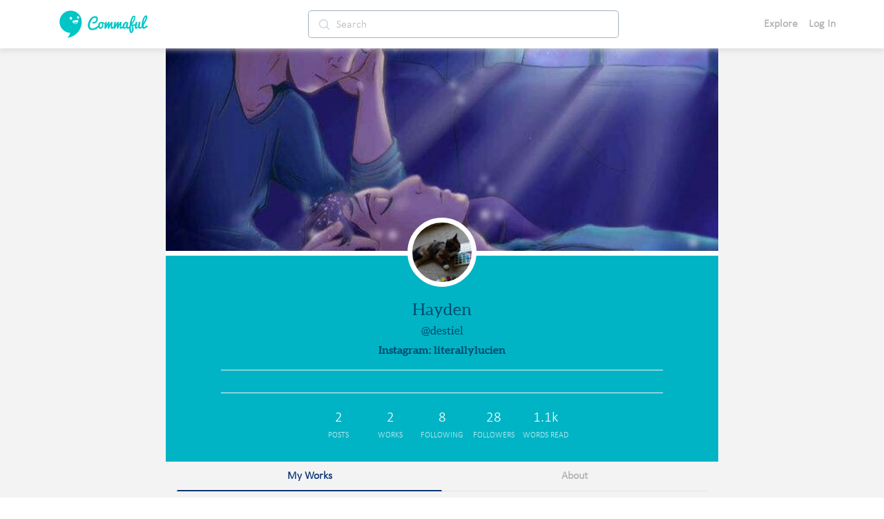

--- FILE ---
content_type: image/svg+xml
request_url: https://cdn.commaful.com/media/public/images/pencil/assets/c2/share.svg
body_size: 329
content:
<?xml version="1.0" encoding="utf-8"?>
<svg width="17px" height="12px" viewBox="0 0 17 12" version="1.1" xmlns:xlink="http://www.w3.org/1999/xlink" xmlns="http://www.w3.org/2000/svg">
  <desc>Created with Lunacy</desc>
  <path d="M9.90476 0L16 4.76191L9.90476 9.52382L9.90476 7.04761C9.58049 7.03237 3.92817 6.85077 0 10.2857C1.572 5.44241 6.5093 3.33577 9.90476 2.47619L9.90476 0Z" transform="translate(0.5 0.5)" id="Path" fill="#214163" stroke="none" />
</svg>

--- FILE ---
content_type: text/javascript
request_url: https://d3hmhbbs3tgasw.cloudfront.net/2fb6efa/94726bd5da06909e70e0.js
body_size: 11623
content:
(window.webpackJsonp=window.webpackJsonp||[]).push([[165,159,164,167,168,190],{1459:function(t,e,r){(function(e){var r=/^\s+|\s+$/g,o=/^[-+]0x[0-9a-f]+$/i,n=/^0b[01]+$/i,c=/^0o[0-7]+$/i,l=parseInt,d="object"==typeof e&&e&&e.Object===Object&&e,f="object"==typeof self&&self&&self.Object===Object&&self,h=d||f||Function("return this")(),v=Object.prototype.toString,m=Math.max,x=Math.min,w=function(){return h.Date.now()};function _(t){var e=typeof t;return!!t&&("object"==e||"function"==e)}function y(t){if("number"==typeof t)return t;if(function(t){return"symbol"==typeof t||function(t){return!!t&&"object"==typeof t}(t)&&"[object Symbol]"==v.call(t)}(t))return NaN;if(_(t)){var e="function"==typeof t.valueOf?t.valueOf():t;t=_(e)?e+"":e}if("string"!=typeof t)return 0===t?t:+t;t=t.replace(r,"");var d=n.test(t);return d||c.test(t)?l(t.slice(2),d?2:8):o.test(t)?NaN:+t}t.exports=function(t,e,r){var o,n,c,l,d,f,h=0,v=!1,C=!1,k=!0;if("function"!=typeof t)throw new TypeError("Expected a function");function O(time){var e=o,r=n;return o=n=void 0,h=time,l=t.apply(r,e)}function $(time){return h=time,d=setTimeout(U,e),v?O(time):l}function j(time){var t=time-f;return void 0===f||t>=e||t<0||C&&time-h>=c}function U(){var time=w();if(j(time))return S(time);d=setTimeout(U,function(time){var t=e-(time-f);return C?x(t,c-(time-h)):t}(time))}function S(time){return d=void 0,k&&o?O(time):(o=n=void 0,l)}function P(){var time=w(),t=j(time);if(o=arguments,n=this,f=time,t){if(void 0===d)return $(f);if(C)return d=setTimeout(U,e),O(f)}return void 0===d&&(d=setTimeout(U,e)),l}return e=y(e)||0,_(r)&&(v=!!r.leading,c=(C="maxWait"in r)?m(y(r.maxWait)||0,e):c,k="trailing"in r?!!r.trailing:k),P.cancel=function(){void 0!==d&&clearTimeout(d),h=0,o=f=n=d=void 0},P.flush=function(){return void 0===d?l:S(w())},P}}).call(this,r(46))},1469:function(t,e,r){var content=r(1565);content.__esModule&&(content=content.default),"string"==typeof content&&(content=[[t.i,content,""]]),content.locals&&(t.exports=content.locals);(0,r(36).default)("c0a264b6",content,!0,{sourceMap:!1})},1557:function(t,e,r){"use strict";r(28);var o=r(1),n=r(29),c=r(17),l=r.n(c),d={name:"FollowButton",props:{targetUserId:{type:String,default:function(){return""}},baseColor:{type:String,default:function(){return"white"}},withText:{type:Boolean,default:function(){return!1}}},data:function(){return{working:!1,anonUserId:this.$constants.anonUserId}},computed:{showButton:function(){return this.targetUser&&this.targetUserId!==this.anonUserId&&(!this.user||this.targetUserId!==this.user.id)},isAuthenticated:function(){return this.$store.getters["auth/isAuthenticated"]},targetUser:function(){return this.$store.getters["users/byId"](this.targetUserId)},user:function(){return this.$store.getters["auth/user"]},baseColorStyles:function(){return{color:this.baseColor}}},methods:{follow:function(){var t=this;return Object(o.a)(regeneratorRuntime.mark((function e(){return regeneratorRuntime.wrap((function(e){for(;;)switch(e.prev=e.next){case 0:return e.prev=0,e.next=3,t.$store.dispatch("users/follow",t.targetUser.id);case 3:Object(n.l)(t.targetUser.id,t.$route.path),e.next=8;break;case 6:e.prev=6,e.t0=e.catch(0);case 8:t.working=!1;case 9:case"end":return e.stop()}}),e,null,[[0,6]])})))()},unfollow:function(){var t=this;return Object(o.a)(regeneratorRuntime.mark((function e(){return regeneratorRuntime.wrap((function(e){for(;;)switch(e.prev=e.next){case 0:return e.prev=0,e.next=3,t.$store.dispatch("users/unfollow",t.targetUser.id);case 3:Object(n.E)(t.targetUser.id,t.$route.path),e.next=8;break;case 6:e.prev=6,e.t0=e.catch(0);case 8:t.working=!1;case 9:case"end":return e.stop()}}),e,null,[[0,6]])})))()},toggleFollow:function(){this.working||(this.isAuthenticated||l.a.info({message:"Sign in to follow users!",timeout:1e4}),this.working=!0,this.targetUser.is_following?this.unfollow():this.follow())}}},f=(r(1564),r(146)),component=Object(f.a)(d,(function(){var t=this.$createElement,e=this._self._c||t;return this.showButton?e("div",{staticClass:"no-select"}):this._e()}),[],!1,null,"d1d85094",null);e.a=component.exports},1563:function(t,e,r){var content=r(1655);content.__esModule&&(content=content.default),"string"==typeof content&&(content=[[t.i,content,""]]),content.locals&&(t.exports=content.locals);(0,r(36).default)("f125b106",content,!0,{sourceMap:!1})},1564:function(t,e,r){"use strict";r(1469)},1565:function(t,e,r){(e=r(35)(!1)).push([t.i,".follow-button[data-v-d1d85094]{font-size:14px;width:31px;min-width:31px;height:27px;color:#6c757d!important;border:1px solid #6c757d;border-radius:4px;transition:all .5s ease}.follow-button.followed[data-v-d1d85094]{border:0;background-color:#00c6c6;color:#fff;transition:all .5s ease}",""]),t.exports=e},1579:function(t,e){function r(t){return"function"==typeof t.value||(console.warn("[Vue-click-outside:] provided expression",t.expression,"is not a function."),!1)}function o(t){return void 0!==t.componentInstance&&t.componentInstance.$isServer}t.exports={bind:function(t,e,n){if(!r(e))return;function c(e){if(n.context){var r=e.path||e.composedPath&&e.composedPath();r&&r.length>0&&r.unshift(e.target),t.contains(e.target)||function(t,e){if(!t||!e)return!1;for(var i=0,r=e.length;i<r;i++)try{if(t.contains(e[i]))return!0;if(e[i].contains(t))return!1}catch(t){return!1}return!1}(n.context.popupItem,r)||t.__vueClickOutside__.callback(e)}}t.__vueClickOutside__={handler:c,callback:e.value};const l="ontouchstart"in document.documentElement?"touchstart":"click";!o(n)&&document.addEventListener(l,c)},update:function(t,e){r(e)&&(t.__vueClickOutside__.callback=e.value)},unbind:function(t,e,r){const n="ontouchstart"in document.documentElement?"touchstart":"click";!o(r)&&t.__vueClickOutside__&&document.removeEventListener(n,t.__vueClickOutside__.handler),delete t.__vueClickOutside__}}},1654:function(t,e,r){"use strict";r(1563)},1655:function(t,e,r){(e=r(35)(!1)).push([t.i,".one-user[data-v-49e14024]:not(:last-of-type){margin-bottom:20px}.one-user .profile-picture[data-v-49e14024]{height:40px;width:40px;float:left;border-radius:50%;-o-object-fit:cover;object-fit:cover}.one-user .author-details[data-v-49e14024]{flex-direction:column;overflow-x:hidden;overflow-y:hidden;padding-left:12px}.one-user .author-details a[data-v-49e14024]{line-height:12px}.one-user .author-details .full-name[data-v-49e14024]{font-size:.9rem;color:#214163;font-weight:700;word-break:break-all;white-space:nowrap;overflow:hidden;display:block;text-overflow:ellipsis;max-width:calc(100% - 15px)}.one-user .author-details .user-name[data-v-49e14024]{font-size:.8rem;color:#888!important}.badge-offset[data-v-49e14024]{position:relative;top:2px;left:-4px}",""]),t.exports=e},1656:function(t,e,r){"use strict";var o=r(1557),n=r(1556),c={name:"UserCard",components:{FollowButton:o.a,UserBadge:n.a},props:{user:{type:Object,default:function(){return{}}}},data:function(){return{assetPrefix:this.$constants.assetCDNUrlPrefix}},computed:{isAuthenticated:function(){return this.$store.getters["auth/isAuthenticated"]},profilePictureStyle:function(){return{overflow:"hidden","background-size":"cover","background-position":"center","-webkit-border-radius":"50%","-moz-border-radius":"50%","border-radius":"50%",backgroundImage:"url("+this.user.profile_picture+")"}},descriptionTruncated:function(){return this.user?this.user.description.length>30?this.user.description.substring(0,27)+"...":this.user.description:""},profileParams:function(){return{path:"/play/".concat(this.user.username,"/")}}},methods:{mainAction:function(){this.$router.push(this.profileParams)}}},l=(r(1654),r(146)),component=Object(l.a)(c,(function(){var t=this,e=t.$createElement,r=t._self._c||e;return r("div",{staticClass:"d-flex align-items-center justify-content-between one-user"},[r("div",{staticClass:"left w-100"},[r("router-link",{attrs:{to:t.profileParams.path,rel:"nofollow"}},[r("img",{staticClass:"profile-picture",attrs:{src:t.user.profile_picture,alt:t.user.username}})]),t._v(" "),r("div",{staticClass:"author-details ml-3 d-flex flex-grow-1"},[r("router-link",{staticClass:"d-flex",attrs:{to:t.profileParams.path,rel:"nofollow"}},[r("span",{staticClass:"pointer full-name"},[t._v(t._s(t.user.nickname))]),t._v(" "),r("user-badge",{staticClass:"badge-offset",attrs:{user:t.user}})],1),t._v(" "),r("router-link",{staticClass:"text-left",attrs:{to:t.profileParams.path}},[r("span",{staticClass:"user-name d-block mt-2 pointer"},[t._v("@"+t._s(t.user.username))])])],1)],1),t._v(" "),t.isAuthenticated?r("follow-button",{attrs:{"target-user-id":t.user.id}}):t._e()],1)}),[],!1,null,"49e14024",null);e.a=component.exports},1684:function(t,e,r){var content=r(1843);content.__esModule&&(content=content.default),"string"==typeof content&&(content=[[t.i,content,""]]),content.locals&&(t.exports=content.locals);(0,r(36).default)("92d170f0",content,!0,{sourceMap:!1})},1842:function(t,e,r){"use strict";r(1684)},1843:function(t,e,r){(e=r(35)(!1)).push([t.i,".series-wrapper.shoutout[data-v-56206312]{margin:0 15px 15px;border-radius:4px;border:1px solid rgba(33,65,99,.2)}.dropdown[data-v-56206312]{width:28px!important;height:25px!important;display:flex;align-items:center;justify-content:center;border:1px solid #214163!important;border-radius:5px!important}.series-card[data-v-56206312]{box-shadow:0 5px 15px rgba(33,65,99,.1);background-color:#fff;border-radius:6px;padding-bottom:10px;max-width:800px}.series-card.main[data-v-56206312]{margin-bottom:2rem}.series-card[data-v-56206312] .series-wrapper .author-details{margin-left:0!important}.series-card .series-card[data-v-56206312]{margin:15px;border-radius:4px;border:1px solid rgba(33,65,99,.2)}.series-card .card-top[data-v-56206312]{display:flex;flex-direction:row;padding:15px}.series-card .card-top .above-left[data-v-56206312]{display:flex;flex-direction:row;margin-right:auto}.series-card .card-top .above-left .profile-picture[data-v-56206312]{width:40px;height:40px;border-radius:50%;border:2px solid #00c6c5;padding:1px;-o-object-fit:cover;object-fit:cover}.series-card .card-top .above-left .author-details[data-v-56206312]{text-align:left;display:flex;flex-direction:column;margin-left:12px}.series-card .card-top .above-left .author-details .by[data-v-56206312]{color:#214163;opacity:.6}.series-card .card-top .above-left .author-details *[data-v-56206312]{line-height:17px;color:#214163}.series-card .card-top .above-left .author-details * .full-name[data-v-56206312]{display:contents}.series-card .card-top .above-left .author-details * a[data-v-56206312]{font-size:1rem;font-weight:600;line-height:1rem}.series-card .card-top .above-left .author-details * a[data-v-56206312]:active{color:#00c6c6}.series-card .card-top .above-left .author-details * span[data-v-56206312]{font-size:.8rem}.series-card .card-top .above-right[data-v-56206312]{display:flex;flex-direction:row}.series-card .series-content .below-series-image .description-area[data-v-56206312]{font-size:15px!important;white-space:pre-line}.series-card .series-content .below-series-image .tools[data-v-56206312]{display:flex;flex-direction:column}.series-card .series-content .below-series-image .tools .one-tool[data-v-56206312]{border-radius:4px;line-height:18px;display:inline-block;align-items:center;justify-content:center;margin-right:auto}.series-card .bottom-tools[data-v-56206312]{padding:0 20px 5px}.series-card .other-actions[data-v-56206312],.series-card .tools-box[data-v-56206312]{height:36px}.series-card .other-actions .reacts[data-v-56206312],.series-card .tools-box .reacts[data-v-56206312]{width:58px;margin-right:15px}.series-card .other-actions .actions[data-v-56206312],.series-card .tools-box .actions[data-v-56206312]{font-size:18px}.series-card .other-actions .actions .action[data-v-56206312],.series-card .tools-box .actions .action[data-v-56206312]{display:flex;align-items:center;margin-right:12px}.series-card .other-actions .actions .action[data-v-56206312]:last-child,.series-card .tools-box .actions .action[data-v-56206312]:last-child{margin-right:0}.series-card .other-actions .actions .action[data-v-56206312] *,.series-card .tools-box .actions .action[data-v-56206312] *{color:#214163}.series-card .other-actions .actions .action[data-v-56206312] i,.series-card .tools-box .actions .action[data-v-56206312] i{font-size:12px!important}.series-card .other-actions .actions .action.share[data-v-56206312],.series-card .tools-box .actions .action.share[data-v-56206312]{margin-left:auto}.series-card .shoutout-text[data-v-56206312]{padding:0 12px}.below-series-image[data-v-56206312]{width:100%;padding:0 10px}.divider[data-v-56206312]{margin:0 12px}.dropdown-style[data-v-56206312]{margin-top:0;line-height:15px;font-size:20px}.reaction-section[data-v-56206312]{position:relative;bottom:5px}.series-card-tags[data-v-56206312]{padding:0;margin:0}.series-image[data-v-56206312]{width:100%;height:40vh;margin-bottom:10px;max-height:325px}.series-image[data-v-56206312]:active{opacity:.8}@media (max-width:350px){.actions * img[data-v-56206312]{height:14px!important;width:14px!important;font-size:14px!important}}.hoverable[data-v-56206312]:hover{cursor:pointer;opacity:.8;text-decoration:none}",""]),t.exports=e},1852:function(t,e,r){"use strict";r(27),r(26),r(38),r(28);var o=r(1),n=r(17),c=r.n(n),l=r(14),d={props:{series:{type:Object}},computed:{user:function(){return window.$nuxt.$store.getters["auth/user"]},userOwnsItem:function(){return this.shoutout?this.user.id===this.series.author.id:this.user.id===this.series.user.id},shoutout:function(){return Boolean(this.series.root_params)}},methods:{reportItem:function(){var t=this;return Object(o.a)(regeneratorRuntime.mark((function e(){return regeneratorRuntime.wrap((function(e){for(;;)switch(e.prev=e.next){case 0:return e.prev=0,e.next=3,t.$ionic.popoverController.dismiss();case 3:e.next=7;break;case 5:e.prev=5,e.t0=e.catch(0);case 7:return e.abrupt("return",t.shoutout?t.reportShoutout():t.reportSeries());case 8:case"end":return e.stop()}}),e,null,[[0,5]])})))()},reportSeries:function(){window.$nuxt.$store.dispatch("modals/openModal",{type:l.a.modals.report,data:{target:"series",obj:this.series},title:"Report"})},reportShoutout:function(){window.$nuxt.$store.dispatch("modals/openModal",{type:l.a.modals.report,data:{target:"shoutout",obj:this.series},title:"Report"})},deleteItem:function(){return this.shoutout?this.deleteShoutout():this.deleteSeries()},deleteSeries:function(){var t=this;return Object(o.a)(regeneratorRuntime.mark((function e(){var data;return regeneratorRuntime.wrap((function(e){for(;;)switch(e.prev=e.next){case 0:return e.prev=0,e.next=3,t.$ionic.popoverController.dismiss();case 3:e.next=7;break;case 5:e.prev=5,e.t0=e.catch(0);case 7:data={onConfirm:function(){var e=Object(o.a)(regeneratorRuntime.mark((function e(){return regeneratorRuntime.wrap((function(e){for(;;)switch(e.prev=e.next){case 0:window.$nuxt.$store.dispatch("series/deleteSeries",t.series);case 1:case"end":return e.stop()}}),e)})));return function(){return e.apply(this,arguments)}}(),text:"Are you sure you want to delete this series? This cannot be undone."},window.$nuxt.$store.dispatch("modals/openModal",{type:l.a.modals.confirm,data:data,title:"Are you sure?"});case 10:case"end":return e.stop()}}),e,null,[[0,5]])})))()},deleteShoutout:function(){var t=this;return Object(o.a)(regeneratorRuntime.mark((function e(){var data;return regeneratorRuntime.wrap((function(e){for(;;)switch(e.prev=e.next){case 0:return data={onConfirm:function(){window.$nuxt.$store.dispatch("shoutouts/deleteSeriesShoutout",t.series),c.a.success({message:"Deleted shoutout"})},text:"Are you sure you want to delete this shoutout? This cannot be undone."},window.$nuxt.$store.dispatch("modals/openModal",{type:l.a.modals.confirm,data:data,title:"Are you sure?"}),e.prev=3,e.next=6,t.$ionic.popoverController.dismiss();case 6:e.next=10;break;case 8:e.prev=8,e.t0=e.catch(3);case 10:case"end":return e.stop()}}),e,null,[[3,8]])})))()},editShouout:function(){var t=this;return Object(o.a)(regeneratorRuntime.mark((function e(){return regeneratorRuntime.wrap((function(e){for(;;)switch(e.prev=e.next){case 0:return e.prev=0,e.next=3,t.$ionic.popoverController.dismiss();case 3:e.next=7;break;case 5:e.prev=5,e.t0=e.catch(0);case 7:window.$nuxt.$store.dispatch("modals/openModal",{type:l.a.modals.editShoutout,data:{shoutout:t.series},title:"Edit shoutout"});case 8:case"end":return e.stop()}}),e,null,[[0,5]])})))()}}},f=r(146),h=Object(f.a)(d,(function(){var t=this.$createElement,e=this._self._c||t;return e("div",[e("ion-item",{on:{click:this.reportItem}},[e("div",{staticClass:"menu-item"},[this._v("Report")])]),this._v(" "),this.userOwnsItem?e("ion-item",{on:{click:this.deleteItem}},[e("div",{staticClass:"menu-item"},[this._v("Delete")])]):this._e()],1)}),[],!1,null,"cefc22fe",null).exports,v=r(1660),m=r(1463),x=r(1465),w=r(1458),_=r(54),y=function(t){return(t>=1e3?"".concat((t/1e3).toFixed(1),"k"):null)||t},C=r(925),k=r(1472),O={name:"SeriesCardFinal",components:{HorizontalTagList:v.a,ImageLoader:m.a,Username:x.a,Reaction:k.a},props:{truncate:{type:Boolean,default:function(){return!0}},series:{type:Object,default:function(){return{}}}},data:function(){return{}},computed:{seriesObj:function(){return this.shoutout?this.series.root_params.data:this.series},shoutoutUrl:function(){return"/shoutouts/series/".concat(this.series.id,"/")},textTruncated:function(){if(!this.truncate)return this.series.text;if(this.series&&this.series.text){var t=(this.series.text||"").split("\n");if(t.length>3){var e=t[0].length+t[1].length+t[2].length,r=Math.min(e,200);return this.series.text.substring(0,r)+"..."}return this.series.text.length>200?this.series.text.substring(0,200)+"...":this.series.text}return""},text:function(){return this.textTruncated.replace(/\n/g,"<br/>")},relativeShoutoutPublishedDate:function(){return Object(C.e)(this.series.created)},userProfileUrl:function(){return this.series.author&&"/play/".concat(this.series.author.username,"/")},episodesCount:function(){return"".concat(this.episodes," Episode").concat(this.episodes&&this.episodes>1?"s":"")},seriesImage:function(){return this.seriesObj.banner_image||this.seriesObj.first_story_image},reads:function(){return y(this.seriesObj?this.seriesObj.reads:0)},reactions:function(){return y(this.seriesObj?this.seriesObj.reaction_counts.all:0)},episodes:function(){return this.seriesObj&&this.seriesObj.story_count},isPublic:function(){return this.seriesObj&&this.seriesObj.is_public},userOwnsSeries:function(){try{return this.shoutout?this.user.id===this.seriesObj.user.id:this.user.id===this.series.user.id}catch(t){return!1}},username:function(){return this.seriesObj.user&&this.seriesObj.user.username},descriptionTruncated:function(){var t=Object(_.u)(this.seriesObj.description);return this.seriesObj&&this.seriesObj.description?t.length>200?t.substring(0,200)+"...":t:""},titleTruncated:function(){var t=Object(_.u)(this.seriesObj.title);return this.seriesObj&&this.seriesObj.title?t.length>100?this.seriesObj.is_public?t.substring(0,100)+"...":"🔒 "+t.substring(0,100)+"...":this.seriesObj.is_public?t:"🔒 "+t:""},isAuthenticated:function(){return this.$store.getters["auth/isAuthenticated"]},shoutout:function(){return Boolean(this.series.root_params)},isStaff:function(){return this.$store.getters["auth/isStaff"]},seriesUrl:function(){return this.seriesObj.user&&"/series/".concat(this.seriesObj.user.username,"/").concat(this.seriesObj.slug,"/")},seriesEditUrl:function(){return this.seriesObj.user&&"/series/".concat(this.seriesObj.user.username,"/").concat(this.seriesObj.slug,"/")},tagsTruncated:function(){return this.seriesObj.tags?this.seriesObj.tags.slice(0,5):[]},user:function(){return this.$store.getters["auth/user"]},isFollowing:function(){return this.seriesObj.is_following}},methods:{openCommentModal:function(){this.$store.dispatch("modals/openShoutoutCommentModal",this.series)},shoutoutSeries:function(){var data={series:this.series};this.$store.dispatch("modals/openModal",{type:this.$constants.modals.seriesShoutout,data:data,title:"Shout out"})},toggleFollowSeries:function(){return this.isFollowing?this.$store.dispatch("series/unfollow",this.seriesObj):this.$store.dispatch("series/follow",this.seriesObj)},shareSeries:function(){this.$store.dispatch("modals/openModal",{type:this.$constants.modals.sharePlaylist,data:{series:this.seriesObj},title:"Share series"})},mainAction:function(){var t=this.userOwnsSeries?this.seriesEditUrl:this.seriesUrl;this.$router.push(t)},dropdownToggle:function(t){var e={series:this.series};w.d.open(t,h,e)}}},$=(r(1842),Object(f.a)(O,(function(){var t=this,e=t.$createElement,r=t._self._c||e;return t.series&&t.series.id?r("div",[r("div",{staticClass:"series-card mb-4"},[t.shoutout?r("div",{staticClass:"card-top"},[r("div",{staticClass:"above-left"},[r("router-link",{attrs:{to:t.userProfileUrl}},[r("img",{staticClass:"profile-picture",attrs:{src:t.series.author.profile_picture,alt:t.series.author}})]),t._v(" "),r("div",{staticClass:"author-details"},[r("username",{attrs:{user:t.series.author}}),t._v(" "),r("span",{staticClass:"small"},[t._v(t._s(t.username)+" "),r("span",{staticClass:"dot-move"},[t._v(".")]),t._v("\n            "+t._s(t.relativeShoutoutPublishedDate))])],1)],1),t._v(" "),r("div",{staticClass:"above-right"},[t.isAuthenticated?r("div",{staticClass:"dropdown pointer lighten-hover",on:{click:t.dropdownToggle}},[r("i",{staticClass:"ti-more-alt"})]):t._e()])]):t._e(),t._v(" "),t.shoutout?r("div",{staticClass:"shoutout-text px-3 mb-1"},[r("span",{domProps:{innerHTML:t._s(t.text)}}),t._v(" "),t.truncate&&t.textTruncated!==t.series.text?r("router-link",{attrs:{to:t.shoutoutUrl}},[t._v("Read More")]):t._e()],1):t._e(),t._v(" "),r("div",{staticClass:"series-wrapper",class:{shoutout:t.shoutout}},[r("div",{staticClass:"card-top"},[r("div",{staticClass:"above-left"},[r("div",{staticClass:"author-details"},[r("div",{staticClass:"title bold"},[t._v(t._s(t.titleTruncated))]),t._v(" "),r("i",[r("span",{staticClass:"small d-block mt-1 by"},[t._v("by "+t._s(t.username))])])])]),t._v(" "),r("div",{staticClass:"above-right"},[t.shoutout?t._e():r("div",{staticClass:"dropdown pointer lighten-hover",on:{click:t.dropdownToggle}},[r("i",{staticClass:"ti-more-alt"})])])]),t._v(" "),r("div",{staticClass:"series-content"},[r("div",{on:{click:function(e){return e.preventDefault(),t.mainAction.apply(null,arguments)}}},[r("a",{attrs:{href:t.seriesUrl}},[r("image-loader",{staticClass:"series-image pointer lighten-hover",attrs:{"hi-res-src":t.seriesImage}})],1)]),t._v(" "),r("div",{staticClass:"below-series-image px-4"},[r("span",{staticClass:"description-area"},[t._v(t._s(t.descriptionTruncated))]),t._v(" "),r("div",{staticClass:"tools my-3"},[r("div",{staticClass:"one-tool p-1"},[r("i",{staticClass:"ti-layers-alt mr-1"}),t._v(t._s(t.episodesCount)+"\n            ")]),t._v(" "),t.shoutout?t._e():r("div",{staticClass:"d-flex flex-column"},[r("hr",{staticClass:"my-2 w-100"}),t._v(" "),t.isPublic?r("div",{staticClass:"one-tool p-1 ripple d-flex align-items-center lighten-hover pointer",on:{click:t.shareSeries}},[r("i",{staticClass:"ti-share mr-1"}),t._v(" "),r("div",{staticClass:"ml-1"},[t._v("Share")])]):t._e(),t._v(" "),t.isPublic?r("div",{staticClass:"one-tool p-1 ripple d-flex align-items-center lighten-hover pointer",on:{click:t.shoutoutSeries}},[r("i",{staticClass:"ti-reload mr-1"}),t._v(" "),r("div",{staticClass:"ml-1"},[t._v("Shoutout")])]):t._e(),t._v(" "),t.userOwnsSeries?t._e():r("div",{staticClass:"one-tool p-1 ripple lighten-hover pointer",on:{click:t.toggleFollowSeries}},[t.isFollowing?r("span",[t._v(" Subscribed ")]):r("span",{staticClass:"d-flex align-items-center"},[r("i",{staticClass:"ti-plus mr-1"}),t._v(" "),r("div",{staticClass:"ml-1"},[t._v("Subscribe")])])])])]),t._v(" "),t.seriesObj&&t.seriesObj.tags&&t.seriesObj.tags.length?r("div",{staticClass:"series-card-tags"},[r("horizontal-tag-list",{attrs:{tags:t.tagsTruncated}})],1):t._e()])])]),t._v(" "),r("div",{staticClass:"bottom-tools"},[t.shoutout?r("div",{staticClass:"tools-box d-flex align-items-center"},[r("div",{staticClass:"actions d-flex align-items-center flex-grow-1"},[r("reaction",{staticClass:"action",attrs:{parent:t.series,parentModelType:"Shoutout"}}),t._v(" "),r("span",{staticClass:"action user-select-none hoverable pointer",on:{click:function(e){return e.preventDefault(),t.openCommentModal.apply(null,arguments)}}},[r("img",{staticClass:"mr-1",attrs:{src:t.$constants.assetCDNUrlPrefixC2+"message-circle.svg",width:"17px",height:"17px"}}),t._v("\n            "+t._s(t.series.comment_count)+"\n          ")])],1)]):t._e()])])]):t._e()}),[],!1,null,"56206312",null));e.a=$.exports},1887:function(t,e,r){"use strict";r.r(e),r.d(e,"bigNumbersConvert",(function(){return o}));var o=function(t){return(t>=1e3?"".concat((t/1e3).toFixed(1),"k"):null)||t}},1906:function(t,e,r){"use strict";r.r(e);r(28);var o=r(1),n={name:"OptionPopover",computed:{profileUser:function(){return window.$nuxt.$store.getters["users/currentProfileUser"]||{}}},methods:{openReportModal:function(){return Object(o.a)(regeneratorRuntime.mark((function t(){return regeneratorRuntime.wrap((function(t){for(;;)switch(t.prev=t.next){case 0:case"end":return t.stop()}}),t)})))()},requestBlock:function(){var t=this;return Object(o.a)(regeneratorRuntime.mark((function e(){return regeneratorRuntime.wrap((function(e){for(;;)switch(e.prev=e.next){case 0:return window.$nuxt.$store.dispatch("chat/requestBlockUser",t.profileUser.id),e.prev=1,e.next=4,t.$ionic.popoverController.dismiss();case 4:e.next=8;break;case 6:e.prev=6,e.t0=e.catch(1);case 8:case"end":return e.stop()}}),e,null,[[1,6]])})))()},unblock:function(){var t=this;return Object(o.a)(regeneratorRuntime.mark((function e(){return regeneratorRuntime.wrap((function(e){for(;;)switch(e.prev=e.next){case 0:return window.$nuxt.$store.dispatch("chat/unblockUser",t.profileUser.id),e.prev=1,e.next=4,t.$ionic.popoverController.dismiss();case 4:e.next=8;break;case 6:e.prev=6,e.t0=e.catch(1);case 8:case"end":return e.stop()}}),e,null,[[1,6]])})))()}}},c=r(146),component=Object(c.a)(n,(function(){var t=this,e=t.$createElement,r=t._self._c||e;return r("div",[t.profileUser.is_blocked?t._e():r("ion-item",{on:{click:t.requestBlock}},[r("div",{staticClass:"menu-item"},[t._v("Block")])]),t._v(" "),t.profileUser.is_blocked?r("ion-item",{on:{click:t.unblock}},[r("div",{staticClass:"menu-item"},[t._v("Unblock")])]):t._e()],1)}),[],!1,null,"9bd37f2c",null);e.default=component.exports},1919:function(t,e,r){var content=r(2020);content.__esModule&&(content=content.default),"string"==typeof content&&(content=[[t.i,content,""]]),content.locals&&(t.exports=content.locals);(0,r(36).default)("26593a60",content,!0,{sourceMap:!1})},2019:function(t,e,r){"use strict";r(1919)},2020:function(t,e,r){(e=r(35)(!1)).push([t.i,".badge-container[data-v-62fa7478]{flex-direction:column;width:50px}.user-badge[data-v-62fa7478]{height:30px;min-height:30px;max-height:30px}.user-badge>img[data-v-62fa7478]{display:block;margin:0 auto}",""]),t.exports=e},2021:function(t,e,r){var content=r(2143);content.__esModule&&(content=content.default),"string"==typeof content&&(content=[[t.i,content,""]]),content.locals&&(t.exports=content.locals);(0,r(36).default)("42d846e0",content,!0,{sourceMap:!1})},2059:function(t,e,r){"use strict";r.r(e);var o=r(54),n={name:"ProfileBadge",props:["code","noLabel"],computed:{activeBadgeUrl:function(){return Object(o.e)(this.code)},activeBadgeName:function(){return Object(o.d)(this.code)}}},c=(r(2019),r(146)),component=Object(c.a)(n,(function(){var t=this.$createElement,e=this._self._c||t;return e("div",{staticClass:"d-flex align-items-center justify-content-center badge-container"},[e("img",{staticClass:"user-badge",class:this.noLabel?"":"mr-1",attrs:{src:this.activeBadgeUrl,title:this.activeBadgeName,alt:this.activeBadgeName}})])}),[],!1,null,"62fa7478",null);e.default=component.exports},2142:function(t,e,r){"use strict";r(2021)},2143:function(t,e,r){(e=r(35)(!1)).push([t.i,".profile-top[data-v-e6ab1edc]{position:relative;margin:0 auto}.cover-image[data-v-e6ab1edc]{height:300px;width:100%;background:grey;border-bottom:7px solid #fff;background-size:cover}.cover-image[data-v-e6ab1edc],.profile-image[data-v-e6ab1edc]{-o-object-fit:cover;object-fit:cover}.profile-image[data-v-e6ab1edc]{position:absolute;left:0;right:0;margin:0 auto;top:245px;width:100px;height:100px;background-color:light-gray;z-index:1;border-radius:100%;border:7px solid #fff;background-size:cover}.right-action-button[data-v-e6ab1edc]{background-color:#fff;border-radius:4px;font-size:14px;padding-top:.25rem;cursor:pointer}.user-actions-left[data-v-e6ab1edc]{position:absolute;left:1em;top:310px}.user-actions-right[data-v-e6ab1edc]{position:absolute;right:1em;top:310px}.user-actions-inside[data-v-e6ab1edc]{position:relative}.user-actions-inside[data-v-e6ab1edc]  .follow-button{width:auto!important;background-color:#fff!important;color:#6c757d!important;font-size:12px!important;border:1px solid #fff!important}.user-fields[data-v-e6ab1edc]{padding-top:60px;padding-bottom:1em;background-color:#00b4c5;width:100%;margin:0 auto}.user-fields hr[data-v-e6ab1edc]{color:#fff;width:80%;margin:1em auto}.nickname[data-v-e6ab1edc]{font-size:1.5em;margin:auto 1em}.nickname[data-v-e6ab1edc],.username[data-v-e6ab1edc]{font-family:Aleo;color:#00486e}.username[data-v-e6ab1edc]{margin:0 auto}.description[data-v-e6ab1edc]{font-family:Aleo;font-weight:700;margin:5px auto;color:#00486e}.counter-wrapper[data-v-e6ab1edc]{padding:1em auto;justify-content:center}.badges[data-v-e6ab1edc]{display:flex;flex-direction:row;justify-content:center}.one-stat[data-v-e6ab1edc]{width:75px}.one-stat .number[data-v-e6ab1edc]{font-size:1.3rem;color:#fff;font-weight:300}.one-stat .name[data-v-e6ab1edc]{color:#fff;opacity:.75;text-transform:uppercase;font-size:12px;line-height:20px}.edit[data-v-e6ab1edc]{font-size:.8em}.edit-button[data-v-e6ab1edc]{cursor:pointer;padding:.2em}.edit-button[data-v-e6ab1edc]:hover{opacity:.7}",""]),t.exports=e},2237:function(t,e,r){var content=r(2492);content.__esModule&&(content=content.default),"string"==typeof content&&(content=[[t.i,content,""]]),content.locals&&(t.exports=content.locals);(0,r(36).default)("5389e5dc",content,!0,{sourceMap:!1})},2333:function(t,e,r){"use strict";r.r(e);r(28);var o=r(1),n=(r(27),r(17)),c=r.n(n),l=r(2059),d=r(1557),f=r(1887),h=r(1906),v=r(1458),m={name:"ProfileTop",components:{ProfileBadge:l.default,FollowButton:d.a},data:function(){var t={cursor:"pointer","user-select":"none"},e={cursor:"default","user-select":"none"};return{assetPrefix:this.$constants.assetCDNUrlPrefix,statStyle:{"words read":e,followers:t,following:t,works:e,posts:e}}},computed:{isAuthenticated:function(){return this.$store.getters["auth/isAuthenticated"]},user:function(){return this.$store.getters["auth/user"]},profileUser:function(){return this.$store.getters["users/currentProfileUser"]||{}},postCount:function(){return this.profileUser.story_count+this.profileUser.shoutout_count},isSelf:function(){return!!this.isAuthenticated&&this.profileUser.id===this.user.id},profileImageStyle:function(){return{backgroundImage:"url("+(this.profileUser.profile_picture||"".concat(this.$constants.assetCDNUrlPrefixC2,"empty.png"))+")",backgroundPosition:"center",backgroundSize:"cover"}},coverImageStyle:function(){return{backgroundImage:"url("+(this.profileUser.background_picture||"".concat(this.$constants.assetCDNUrlPrefixC2,"empty.png"))+")",backgroundPosition:"center",backgroundSize:"cover"}},badges:function(){return(this.profileUser.badges||[]).slice(0,5)},stats:function(){return this.profileUser.id?[{name:"posts",value:Object(f.bigNumbersConvert)(this.profileUser.shoutout_count+this.profileUser.story_count),event:"user"},{name:"works",value:Object(f.bigNumbersConvert)(this.profileUser.story_count),event:"feed"},{name:"following",value:"sydney"!==this.profileUser.username?Object(f.bigNumbersConvert)(this.profileUser.following_count):"❤️",event:"following"},{name:"followers",value:Object(f.bigNumbersConvert)(this.profileUser.follower_count),event:"followers"},{name:"words read",value:Object(f.bigNumbersConvert)(this.profileUser.num_words_read),event:""}]:[]}},methods:{dropdownToggle:function(t){var e={story:this.story};v.d.open(t,h.default,e)},openChat:function(){var t=this;return Object(o.a)(regeneratorRuntime.mark((function e(){var r;return regeneratorRuntime.wrap((function(e){for(;;)switch(e.prev=e.next){case 0:return t.isAuthenticated||c.a.info({message:"Sign in to chat with users!",timeout:1e4}),e.prev=1,e.next=4,t.$store.dispatch("chat/getChatRoomByUserId",t.profileUser.id);case 4:r=e.sent,t.$store.dispatch("chat/selectRoom",r.id),t.$router.push("/chat/?room=".concat(r.id)),e.next=12;break;case 9:e.prev=9,e.t0=e.catch(1),c.a.error({message:e.t0,timeout:1e4});case 12:case"end":return e.stop()}}),e,null,[[1,9]])})))()},openEditProfileModal:function(){this.$store.dispatch("modals/openModal",{type:this.$constants.modals.editProfile,title:"Edit profile"})},openUserListModal:function(t){if("followers"===t||"following"===t){var data={queryType:t,user:this.profileUser};this.$store.dispatch("modals/openModal",{type:this.$constants.modals.userList,data:data,title:"List "+t})}}}},x=(r(2142),r(146)),component=Object(x.a)(m,(function(){var t=this,e=t.$createElement,r=t._self._c||e;return r("div",{staticClass:"profile-top"},[r("div",{staticClass:"cover-image",style:t.coverImageStyle}),t._v(" "),r("div",{staticClass:"profile-image",style:t.profileImageStyle}),t._v(" "),r("div",{staticClass:"user-actions-left"},[r("div",{staticClass:"user-actions-inside"},[t.isSelf||"anon"===t.profileUser.username?t._e():r("follow-button",{attrs:{"target-user-id":t.profileUser.id,"with-text":"","base-color":"white"}})],1)]),t._v(" "),r("div",{staticClass:"user-fields center-text"},[r("p",{staticClass:"nickname"},[t._v(t._s(t.profileUser.nickname))]),t._v(" "),r("p",{staticClass:"username"},[t._v("@"+t._s(t.profileUser.username))]),t._v(" "),r("p",{staticClass:"description"},[t._v(t._s(t.profileUser.description))]),t._v(" "),r("hr",{staticClass:"user-field-divider"}),t._v(" "),r("div",{staticClass:"badges no-select"},t._l(t.badges,(function(t){return r("div",[r("profile-badge",{attrs:{code:t}})],1)})),0),t._v(" "),r("hr",{staticClass:"user-field-divider"}),t._v(" "),r("div",{staticClass:"counter-wrapper"},t._l(t.stats,(function(e,o){return r("div",{key:o,staticClass:"one-stat p-1 ripple pointer inline-block",class:[("followers"===e.name||"following"===e.name)&&"lighten-hover pointer"],style:t.statStyle[e.name],on:{click:function(r){return t.openUserListModal(e.name)}}},[r("div",{staticClass:"number text-center w-100"},[t._v(t._s(e.value))]),t._v(" "),r("div",{staticClass:"name text-center w-100"},[t._v(t._s(e.name))])])})),0)])])}),[],!1,null,"e6ab1edc",null);e.default=component.exports},2334:function(t,e,r){"use strict";r.r(e);r(28);var o=r(1),n=r(1681),c=r(1852),l=r(1656),d=r(1468),f=r(1459),h=r.n(f),v={name:"ProfileWorksFeed",components:{StoryCardFinal:n.a,UserCard:l.a,InfiniteLoading:d.a,SeriesCardFinal:c.a},methods:{isSeries:function(object){return object&&("series"===object.type||"shoutout"===object.type&&object.root_params&&"series"===object.root_params.type)},createSeries:function(){var t=this;return Object(o.a)(regeneratorRuntime.mark((function e(){var r,o;return regeneratorRuntime.wrap((function(e){for(;;)switch(e.prev=e.next){case 0:return e.next=2,t.$store.dispatch("series/createSeries");case 2:r=e.sent,o=r.slug,t.$router.push("/series/".concat(t.user.username,"/").concat(o,"/"));case 5:case"end":return e.stop()}}),e)})))()},selectTab:function(t){this.currentTab!==t&&(this.currentTab=t,"user"!==this.currentTab&&(this.initPaging(this.currentTab),this.fetchObjects(this.currentTab)))},fetchObjects:function(t){var e={user:this.profileUser.id};"reacted"===t?this.$store.dispatch("stories/getStoriesPaged",{endpoint:t,params:e}):"stories"===t?this.$store.dispatch("stories/getStoriesPaged",{endpoint:"user",params:e}):"series"===t&&this.$store.dispatch("series/listUserSeries",this.profileUserId),this.infiniteLoadingEmit("$InfiniteLoading:reset")},initPaging:function(){var t=arguments.length>0&&void 0!==arguments[0]?arguments[0]:"user",e={user:this.profileUser.id};"reacted"===t?this.$store.dispatch("stories/initPaging",{endpoint:t,params:e}):"stories"===t&&this.$store.dispatch("stories/initPaging",{endpoint:"user",params:e})},requestMarkLoaded:h()((function(){this.infiniteLoadingEmit("$InfiniteLoading:loaded")}),1e3,{trailing:!0}),requestLoadMore:h()((function(){this.currentPaging&&this.currentPaging.next?"posts"===this.showing?this.$store.dispatch("feeds/profileFeedNextPage",this.profileUser.id):"series"===this.showing?this.$store.dispatch("series/paginateUserSeries",{targetUserId:this.profileUser.id}):this.$store.dispatch("".concat(this.showing,"/nextPage")):this.infiniteLoadingEmit("$InfiniteLoading:complete")}),1e3,{trailing:!0}),infiniteLoadingEmit:function(t){this.$refs.infiniteLoading&&this.$refs.infiniteLoading.$emit(t)}},data:function(){return{currentTab:"user"}},watch:{tab:function(t){this.selectTab(t)},props:function(t){var e=t.tabName;e&&this.selectTab(e)}},props:{props:Object,tab:String},computed:{user:function(){return this.$store.getters["auth/user"]},profileUser:function(){return this.$store.getters["users/currentProfileUser"]||{}},profileUserId:function(){return this.profileUser.id},storedStories:function(){return this.requestMarkLoaded(),this.$store.getters["stories/storiesToShow"]||[]},serieses:function(){return this.requestMarkLoaded(),this.$store.getters["series/serieses"]||[]},storedShoutouts:function(){return this.requestMarkLoaded(),this.$store.getters["shoutouts/visibleShoutouts"]||[]},storedPosts:function(){return this.requestMarkLoaded(),this.$store.getters["feeds/profileFeedItems"](this.profileUser.id)||[]},currentPaging:function(){return"posts"===this.showing?this.$store.getters["feeds/profileFeedPagingById"](this.profileUser.id):"series"===this.showing?this.$store.getters["series/currentSeriesPaging"]:this.$store.getters["".concat(this.showing,"/currentPagedRequestInfo")]},showing:function(){return"user"===this.currentTab?"posts":"series"===this.currentTab?"series":"reacted"===this.currentTab||"stories"===this.currentTab?"stories":""}}},m=r(146),component=Object(m.a)(v,(function(){var t=this,e=t.$createElement,r=t._self._c||e;return r("div",{staticClass:"h-100 mt-3"},[r("div",[r("div",["posts"===t.showing?r("div",t._l(t.storedPosts,(function(e,o){return r("div",{key:"posts_"+o},[t.isSeries(e)?r("series-card-final",{staticClass:"mx-3 mb-4",attrs:{series:e,isMainStory:!0}}):r("story-card-final",{staticClass:"mb-4",attrs:{story:e,isMainStory:!0}})],1)})),0):t._e(),t._v(" "),"stories"===t.showing?r("div",t._l(t.storedStories,(function(t){return r("div",{key:"stories"+t.id},[r("story-card-final",{staticClass:"mb-4 bg-white",attrs:{story:t,isMainStory:!0}})],1)})),0):t._e(),t._v(" "),"shoutouts"===t.showing?r("div",t._l(t.storedShoutouts,(function(e){return r("div",{key:"shoutouts"+e.id},[r("story-card-final",{staticClass:"mb-4 bg-white",attrs:{story:t.item,isMainStory:!0}})],1)})),0):t._e(),t._v(" "),"series"===t.showing?r("div",t._l(t.serieses,(function(t){return r("div",{key:"series"+t.id},[r("series-card-final",{staticClass:"mb-4 mx-3 bg-white",attrs:{series:t}})],1)})),0):t._e(),t._v(" "),r("infinite-loading",{ref:"infiniteLoading",staticClass:"margin-bottom-20 padding-bottom-20",attrs:{distance:800,spinner:"spiral"},on:{infinite:t.requestLoadMore}},[r("span",{attrs:{slot:"no-results"},slot:"no-results"},["series"===t.showing?r("div",{staticClass:"no-series"},[r("div",{staticClass:"w-100"},[t._v("No series")])]):r("span",[t._v("No more results")])]),t._v(" "),r("span",{attrs:{slot:"no-more"},slot:"no-more"},["series"!==t.showing||t.serieses.length?r("span",[t._v("No more results")]):r("div",{staticClass:"no-series"},[r("div",{staticClass:"w-100"},[t._v("No series")])])]),t._v(" "),r("span",{attrs:{slot:"spinner"},slot:"spinner"},[r("ion-spinner",{staticClass:"spinner-loading-infinite"})],1)])],1)])])}),[],!1,null,"0667688b",null);e.default=component.exports},2491:function(t,e,r){"use strict";r(2237)},2492:function(t,e,r){(e=r(35)(!1)).push([t.i,".blue-bg1{background-color:#00b4c5}.profile-page{max-width:800px;min-height:100vh;margin:0 auto 1em}.nav-link{font-weight:700!important;color:#b2b2b2!important}.nav-link.active{color:#0d3675!important}.about-user{width:100%;background-color:#fff;color:grey;padding:1em 1.5em;text-align:left}.tab-content{margin-top:0!important}.about-user>h2{font-weight:700;font-size:16px;margin-bottom:1em}.works-feed{max-width:500px;margin:0 auto;color:grey;padding:1em 1.5em;text-align:left}.works-feed,.works-feed-container{width:100%;background-color:#fff}.social-icon{color:grey;font-size:1.5em;margin-right:.5em}.social-icon:hover{opacity:.7}.edit{font-size:.8em}.edit-button{cursor:pointer;padding:.2em}.edit-button:hover{opacity:.7}.save-textarea{width:100%;border-color:grey;padding:.25em}.about-me-field{width:100%;white-space:pre-line;-webkit-user-select:text;-moz-user-select:text;-ms-user-select:text;user-select:text}.save{border-radius:6px}",""]),t.exports=e},2652:function(t,e,r){"use strict";r.r(e);r(15),r(8),r(11),r(28);var o=r(1),n=(r(26),r(0)),c=(r(10),r(9),r(12),r(27),r(2333)),l=r(2334),d=r(4),f=r(6);function h(object,t){var e=Object.keys(object);if(Object.getOwnPropertySymbols){var r=Object.getOwnPropertySymbols(object);t&&(r=r.filter((function(t){return Object.getOwnPropertyDescriptor(object,t).enumerable}))),e.push.apply(e,r)}return e}var v={name:"Profile",layout:"default-web",scrollToTop:!0,components:{ProfileTop:c.default,WorksFeed:l.default},head:function(){try{var t=this.$router.history.current.params.username,e=this.profileUser.nickname,r=this.profileUser.profile_picture||"".concat(this.$constants.assetCDNUrlPrefix,"assets/comma.png"),o="".concat(e," (@").concat(t,") | Commaful"),n="See @".concat(this.profileUser.username,"'s profile on Commaful");this.profileUser.description&&(n=this.profileUser.description);var c="".concat(d.a.hostUrl).concat(this.$route.path),l="".concat(d.a.hostUrl).concat(this.$route.fullPath),link=[],meta=[{hid:"thumbnail",property:"thumbnail",content:r},{hid:"twitter:image",property:"twitter:image",content:r},{hid:"twitter:title",property:"twitter:title",content:o},{hid:"twitter:description",property:"twitter:description",content:n},{hid:"twitter:text:title",property:"twitter:text:title",content:o},{hid:"twitter:text:description",property:"twitter:text:description",content:n},{hid:"og:image",property:"og:image",content:r},{hid:"og:title",property:"og:title",content:o},{hid:"title",property:"title",content:o},{hid:"description",property:"description",content:n},{hid:"og:url",property:"og:url",content:l},{hid:"og:description",property:"og:description",name:"description",content:n},{hid:"og:type",property:"og:type",content:"profile"}],f={hid:"robots",name:"robots",content:"noindex,follow"};return!0!==this.profileUser.si&&!1!==this.profileUser.si||(this.profileUser.si&&(f.content="index,follow"),meta.push(f)),c===l&&"/"===l.slice(-1)||("/"!==c.slice(-1)&&(c+="/"),link.push({rel:"canonical",href:c})),{title:o,link:link,meta:meta}}catch(t){return{title:"Commaful"}}},computed:{isAuthenticated:function(){return this.$store.getters["auth/isAuthenticated"]},profileUser:function(){return this.$store.getters["users/currentProfileUser"]||{}},user:function(){return this.$store.getters["auth/user"]},isSelf:function(){return!!this.isAuthenticated&&this.profileUser.id===this.user.id},hasSocialUrls:function(){return this.profileUser.social_urls&&Object.keys(this.profileUser.social_urls).length},profileUserAboutReadOnly:function(){var a=function(t){for(var i=1;i<arguments.length;i++){var source=null!=arguments[i]?arguments[i]:{};i%2?h(Object(source),!0).forEach((function(e){Object(n.a)(t,e,source[e])})):Object.getOwnPropertyDescriptors?Object.defineProperties(t,Object.getOwnPropertyDescriptors(source)):h(Object(source)).forEach((function(e){Object.defineProperty(t,e,Object.getOwnPropertyDescriptor(source,e))}))}return t}({},this.profileUser.about)||{};return a.about&&(a.about=a.about.replace(/[\r\n]{3,}/g,"\n\n")),a.reading&&(a.reading=a.reading.replace(/[\r\n]{3,}/g,"\n\n")),a.writing&&(a.writing=a.writing.replace(/[\r\n]{3,}/g,"\n\n")),a}},data:function(){return{assetPrefix:this.$constants.assetCDNUrlPrefix,loading:!1,editingAbout:"",personalBadgeData:{},socialIcons:{instagram:"ti-instagram",facebook:"ti-facebook",twitter:"ti-twitter",tumblr:"ti-tumblr"},aboutFields:{about:"",reading:"",writing:""}}},asyncData:function(t){return Object(o.a)(regeneratorRuntime.mark((function e(){var r,o,n,c,l,d;return regeneratorRuntime.wrap((function(e){for(;;)switch(e.prev=e.next){case 0:if(r=t.error,o=t.params,n=t.store,c=o.username,l={about:"",reading:"",writing:""},!c){e.next=17;break}return e.prev=4,e.next=7,n.dispatch("feeds/getUserProfileP1",c);case 7:return(d=n.getters["users/currentProfileUser"]||{}).about&&(l.about=d.about.about,l.reading=d.about.reading,l.writing=d.about.writing),e.abrupt("return",{aboutFields:l});case 12:if(e.prev=12,e.t0=e.catch(4),e.t0.response){e.next=16;break}return e.abrupt("return",r({statusCode:0,message:"Lost connection, please try again in a moment."}));case 16:return e.abrupt("return",r({statusCode:e.t0.response.status||500,message:404===e.t0.response.status?"Profile not found":"Could not load profile"}));case 17:case"end":return e.stop()}}),e,null,[[4,12]])})))()},mounted:function(){var t=this;return Object(o.a)(regeneratorRuntime.mark((function e(){var r,o,n;return regeneratorRuntime.wrap((function(e){for(;;)switch(e.prev=e.next){case 0:if(r=t.$store.getters["auth/isAuthenticated"],o=t.$store.getters["auth/user"],n={},!r||o.username!==t.$route.params.username){e.next=13;break}return e.prev=4,e.next=7,Object(f.Yb)(t.$axios,o.id);case 7:n=e.sent,t.personalBadgeData=n,e.next=13;break;case 11:e.prev=11,e.t0=e.catch(4);case 13:case"end":return e.stop()}}),e,null,[[4,11]])})))()},methods:{socialUrl:function(t){return"twitter"===t?"https://twitter.com/".concat(t):"instagram"===t?"https://instagram.com/".concat(t):"tumblr"===t?"https://".concat(t,".tumblr.com"):""},editAbout:function(t){this.editingAbout===t?this.editingAbout="":this.editingAbout=t},saveAbout:function(t){this.$store.dispatch("auth/patchUserAbout",{key:t,val:this.aboutFields[t]}),this.editingAbout=""}}},m=(r(2491),r(146)),component=Object(m.a)(v,(function(){var t=this,e=t.$createElement,r=t._self._c||e;return r("div",{staticClass:"profile-page"},[r("profile-top"),t._v(" "),r("section",{staticClass:"profile-tab-area mx-3"},[r("b-tabs",{staticClass:"no-select",attrs:{"content-class":"mt-3",justified:""}},[r("b-tab",{staticClass:"center-text",attrs:{title:"My Works",active:""}},[r("div",{staticClass:"works-feed-container"},[r("works-feed",{staticClass:"works-feed"})],1)]),t._v(" "),r("b-tab",{staticClass:"center-text",attrs:{title:"About"}},[r("div",{staticClass:"about-user"},[r("h2",{staticClass:"header no-select"},[t._v("About Me "),t.isSelf?r("span",{staticClass:"edit",attrs:{"no-ssr":""}},[t._v(" ")]):t._e()]),t._v(" "),"about"!==t.editingAbout?r("p",{staticClass:"about-me-field"},[t._v(t._s(t.profileUserAboutReadOnly.about))]):r("div",[r("textarea",{directives:[{name:"model",rawName:"v-model",value:t.aboutFields.about,expression:"aboutFields.about"}],staticClass:"save-textarea",attrs:{rows:"6",maxlength:"600"},domProps:{value:t.aboutFields.about},on:{input:function(e){e.target.composing||t.$set(t.aboutFields,"about",e.target.value)}}}),t._v(" "),r("button",{staticClass:"save blue-bg1 p-2 white",on:{click:function(e){return t.saveAbout("about")}}},[t._v("Save")])]),t._v(" "),r("h2",{staticClass:"header no-select"},[t._v("I love reading... "),t.isSelf?r("span",{staticClass:"edit",attrs:{"no-ssr":""}},[t._v(" ")]):t._e()]),t._v(" "),"reading"!==t.editingAbout?r("p",{staticClass:"about-me-field"},[t._v(t._s(t.profileUserAboutReadOnly.reading))]):r("div",[r("textarea",{directives:[{name:"model",rawName:"v-model",value:t.aboutFields.reading,expression:"aboutFields.reading"}],staticClass:"save-textarea",attrs:{rows:"6",maxlength:"600"},domProps:{value:t.aboutFields.reading},on:{input:function(e){e.target.composing||t.$set(t.aboutFields,"reading",e.target.value)}}}),t._v(" "),r("button",{staticClass:"save blue-bg1 p-2 white",on:{click:function(e){return t.saveAbout("reading")}}},[t._v("Save")])]),t._v(" "),r("h2",{staticClass:"header no-select"},[t._v("I love writing... "),t.isSelf?r("span",{staticClass:"edit",attrs:{"no-ssr":""}},[t._v(" ")]):t._e()]),t._v(" "),"writing"!==t.editingAbout?r("p",{staticClass:"about-me-field"},[t._v(t._s(t.profileUserAboutReadOnly.writing))]):r("div",[r("textarea",{directives:[{name:"model",rawName:"v-model",value:t.aboutFields.writing,expression:"aboutFields.writing"}],staticClass:"save-textarea",attrs:{rows:"6",maxlength:"600"},domProps:{value:t.aboutFields.writing},on:{input:function(e){e.target.composing||t.$set(t.aboutFields,"writing",e.target.value)}}}),t._v(" "),r("button",{staticClass:"save blue-bg1 p-2 white",on:{click:function(e){return t.saveAbout("writing")}}},[t._v("Save")])]),t._v(" "),t.hasSocialUrls?r("h2",{staticClass:"header no-select"},[t._v("Social")]):t._e(),t._v(" "),t._l(t.profileUser.social_urls,(function(u,e){return r("span",[r("a",{attrs:{href:t.socialUrl(e),target:"_blank",rel:"noopener noreferrer"}},[r("i",{staticClass:"social-icon",class:t.socialIcons[e]})])])}))],2)])],1)],1)],1)}),[],!1,null,null,null);e.default=component.exports}}]);
//# sourceMappingURL=94726bd5da06909e70e0.js.map

--- FILE ---
content_type: image/svg+xml
request_url: https://cdn.commaful.com/media/public/images/pencil/assets/c2/message-circle.svg
body_size: 715
content:
<?xml version="1.0" encoding="utf-8"?>
<svg width="24px" height="24px" viewBox="0 0 24 24" version="1.1" xmlns:xlink="http://www.w3.org/1999/xlink" xmlns="http://www.w3.org/2000/svg">
  <desc>Created with Lunacy</desc>
  <g id="message-circle-(1)" transform="translate(1 1)">
    <path d="M21.7236 10.2584C21.7277 11.8513 21.3556 13.4227 20.6374 14.8445C18.9007 18.3194 15.35 20.5152 11.4652 20.5167C9.87232 20.5209 8.30096 20.1487 6.87913 19.4306L0 21.7236L2.29304 14.8445C1.57488 13.4227 1.20271 11.8513 1.20687 10.2584C1.20837 6.3736 3.40417 2.82294 6.87913 1.08621C8.30096 0.368045 9.87232 -0.00411875 11.4652 3.43813e-05L12.0687 3.43813e-05C17.2773 0.287389 21.4362 4.44636 21.7236 9.65496L21.7236 10.2584L21.7236 10.2584Z" id="Path" fill="none" stroke="#214163" stroke-width="2" stroke-linecap="round" stroke-linejoin="round" />
  </g>
</svg>